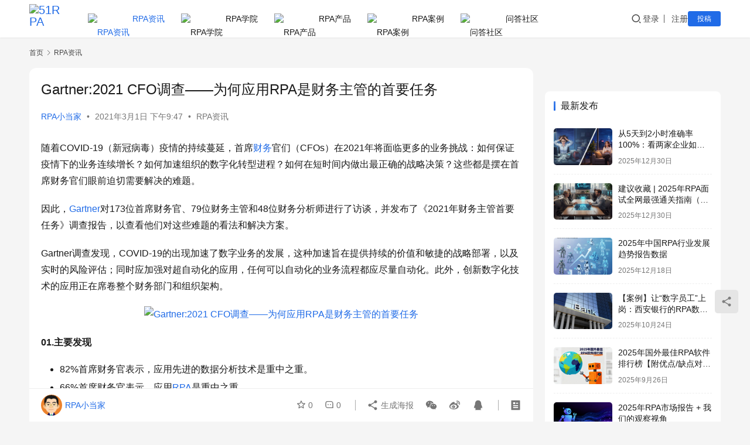

--- FILE ---
content_type: text/html; charset=UTF-8
request_url: https://www.51rpa.net/rpanews/9013.html
body_size: 18091
content:
<!DOCTYPE html>
<html lang="zh-Hans">
<head>
    <meta charset="UTF-8">
    <meta http-equiv="X-UA-Compatible" content="IE=edge,chrome=1">
    <meta name="renderer" content="webkit">
    <meta name="viewport" content="width=device-width,initial-scale=1,maximum-scale=5">
    <title>Gartner:2021 CFO调查——为何应用RPA是财务主管的首要任务_51RPA</title>
    <meta name="keywords" content="Gartner,RPA,财务">
<meta name="description" content="随着COVID-19（新冠病毒）疫情的持续蔓延，首席财务官们（CFOs）在2021年将面临更多的业务挑战：如何保证疫情下的业务连续增长？如何加速组织的数字化转型进程？如何在短时间内做出最正确的战略决策？这些都是摆在首席财务官们眼前迫切需要解决的难题。 因此，Gartner对173位首席财务官、79位财务主管和48位财务">
<meta property="og:type" content="article">
<meta property="og:url" content="https://www.51rpa.net/rpanews/9013.html">
<meta property="og:site_name" content="51RPA">
<meta property="og:title" content="Gartner:2021 CFO调查——为何应用RPA是财务主管的首要任务">
<meta property="og:image" content="https://www.51rpa.net/wp-content/uploads/2021/03/RPA20210301001.jpg">
<meta property="og:description" content="随着COVID-19（新冠病毒）疫情的持续蔓延，首席财务官们（CFOs）在2021年将面临更多的业务挑战：如何保证疫情下的业务连续增长？如何加速组织的数字化转型进程？如何在短时间内做出最正确的战略决策？这些都是摆在首席财务官们眼前迫切需要解决的难题。 因此，Gartner对173位首席财务官、79位财务主管和48位财务">
<link rel="canonical" href="https://www.51rpa.net/rpanews/9013.html">
<meta name="applicable-device" content="pc,mobile">
<meta http-equiv="Cache-Control" content="no-transform">
<link rel="shortcut icon" href="https://pic.51rpa.net/wp-content/uploads/2019/06/favicon.ico">
<style id='wp-img-auto-sizes-contain-inline-css' type='text/css'>
img:is([sizes=auto i],[sizes^="auto," i]){contain-intrinsic-size:3000px 1500px}
/*# sourceURL=wp-img-auto-sizes-contain-inline-css */
</style>
<link rel='stylesheet' id='stylesheet-css' href='https://www.51rpa.net/wp-content/themes/justnews/css/style.css?ver=6.21.1' type='text/css' media='all' />
<link rel='stylesheet' id='font-awesome-css' href='https://www.51rpa.net/wp-content/themes/justnews/themer/assets/css/font-awesome.css?ver=6.21.1' type='text/css' media='all' />
<style id='wp-block-library-inline-css' type='text/css'>
:root{--wp-block-synced-color:#7a00df;--wp-block-synced-color--rgb:122,0,223;--wp-bound-block-color:var(--wp-block-synced-color);--wp-editor-canvas-background:#ddd;--wp-admin-theme-color:#007cba;--wp-admin-theme-color--rgb:0,124,186;--wp-admin-theme-color-darker-10:#006ba1;--wp-admin-theme-color-darker-10--rgb:0,107,160.5;--wp-admin-theme-color-darker-20:#005a87;--wp-admin-theme-color-darker-20--rgb:0,90,135;--wp-admin-border-width-focus:2px}@media (min-resolution:192dpi){:root{--wp-admin-border-width-focus:1.5px}}.wp-element-button{cursor:pointer}:root .has-very-light-gray-background-color{background-color:#eee}:root .has-very-dark-gray-background-color{background-color:#313131}:root .has-very-light-gray-color{color:#eee}:root .has-very-dark-gray-color{color:#313131}:root .has-vivid-green-cyan-to-vivid-cyan-blue-gradient-background{background:linear-gradient(135deg,#00d084,#0693e3)}:root .has-purple-crush-gradient-background{background:linear-gradient(135deg,#34e2e4,#4721fb 50%,#ab1dfe)}:root .has-hazy-dawn-gradient-background{background:linear-gradient(135deg,#faaca8,#dad0ec)}:root .has-subdued-olive-gradient-background{background:linear-gradient(135deg,#fafae1,#67a671)}:root .has-atomic-cream-gradient-background{background:linear-gradient(135deg,#fdd79a,#004a59)}:root .has-nightshade-gradient-background{background:linear-gradient(135deg,#330968,#31cdcf)}:root .has-midnight-gradient-background{background:linear-gradient(135deg,#020381,#2874fc)}:root{--wp--preset--font-size--normal:16px;--wp--preset--font-size--huge:42px}.has-regular-font-size{font-size:1em}.has-larger-font-size{font-size:2.625em}.has-normal-font-size{font-size:var(--wp--preset--font-size--normal)}.has-huge-font-size{font-size:var(--wp--preset--font-size--huge)}.has-text-align-center{text-align:center}.has-text-align-left{text-align:left}.has-text-align-right{text-align:right}.has-fit-text{white-space:nowrap!important}#end-resizable-editor-section{display:none}.aligncenter{clear:both}.items-justified-left{justify-content:flex-start}.items-justified-center{justify-content:center}.items-justified-right{justify-content:flex-end}.items-justified-space-between{justify-content:space-between}.screen-reader-text{border:0;clip-path:inset(50%);height:1px;margin:-1px;overflow:hidden;padding:0;position:absolute;width:1px;word-wrap:normal!important}.screen-reader-text:focus{background-color:#ddd;clip-path:none;color:#444;display:block;font-size:1em;height:auto;left:5px;line-height:normal;padding:15px 23px 14px;text-decoration:none;top:5px;width:auto;z-index:100000}html :where(.has-border-color){border-style:solid}html :where([style*=border-top-color]){border-top-style:solid}html :where([style*=border-right-color]){border-right-style:solid}html :where([style*=border-bottom-color]){border-bottom-style:solid}html :where([style*=border-left-color]){border-left-style:solid}html :where([style*=border-width]){border-style:solid}html :where([style*=border-top-width]){border-top-style:solid}html :where([style*=border-right-width]){border-right-style:solid}html :where([style*=border-bottom-width]){border-bottom-style:solid}html :where([style*=border-left-width]){border-left-style:solid}html :where(img[class*=wp-image-]){height:auto;max-width:100%}:where(figure){margin:0 0 1em}html :where(.is-position-sticky){--wp-admin--admin-bar--position-offset:var(--wp-admin--admin-bar--height,0px)}@media screen and (max-width:600px){html :where(.is-position-sticky){--wp-admin--admin-bar--position-offset:0px}}

/*# sourceURL=wp-block-library-inline-css */
</style><style id='wp-block-image-inline-css' type='text/css'>
.wp-block-image>a,.wp-block-image>figure>a{display:inline-block}.wp-block-image img{box-sizing:border-box;height:auto;max-width:100%;vertical-align:bottom}@media not (prefers-reduced-motion){.wp-block-image img.hide{visibility:hidden}.wp-block-image img.show{animation:show-content-image .4s}}.wp-block-image[style*=border-radius] img,.wp-block-image[style*=border-radius]>a{border-radius:inherit}.wp-block-image.has-custom-border img{box-sizing:border-box}.wp-block-image.aligncenter{text-align:center}.wp-block-image.alignfull>a,.wp-block-image.alignwide>a{width:100%}.wp-block-image.alignfull img,.wp-block-image.alignwide img{height:auto;width:100%}.wp-block-image .aligncenter,.wp-block-image .alignleft,.wp-block-image .alignright,.wp-block-image.aligncenter,.wp-block-image.alignleft,.wp-block-image.alignright{display:table}.wp-block-image .aligncenter>figcaption,.wp-block-image .alignleft>figcaption,.wp-block-image .alignright>figcaption,.wp-block-image.aligncenter>figcaption,.wp-block-image.alignleft>figcaption,.wp-block-image.alignright>figcaption{caption-side:bottom;display:table-caption}.wp-block-image .alignleft{float:left;margin:.5em 1em .5em 0}.wp-block-image .alignright{float:right;margin:.5em 0 .5em 1em}.wp-block-image .aligncenter{margin-left:auto;margin-right:auto}.wp-block-image :where(figcaption){margin-bottom:1em;margin-top:.5em}.wp-block-image.is-style-circle-mask img{border-radius:9999px}@supports ((-webkit-mask-image:none) or (mask-image:none)) or (-webkit-mask-image:none){.wp-block-image.is-style-circle-mask img{border-radius:0;-webkit-mask-image:url('data:image/svg+xml;utf8,<svg viewBox="0 0 100 100" xmlns="http://www.w3.org/2000/svg"><circle cx="50" cy="50" r="50"/></svg>');mask-image:url('data:image/svg+xml;utf8,<svg viewBox="0 0 100 100" xmlns="http://www.w3.org/2000/svg"><circle cx="50" cy="50" r="50"/></svg>');mask-mode:alpha;-webkit-mask-position:center;mask-position:center;-webkit-mask-repeat:no-repeat;mask-repeat:no-repeat;-webkit-mask-size:contain;mask-size:contain}}:root :where(.wp-block-image.is-style-rounded img,.wp-block-image .is-style-rounded img){border-radius:9999px}.wp-block-image figure{margin:0}.wp-lightbox-container{display:flex;flex-direction:column;position:relative}.wp-lightbox-container img{cursor:zoom-in}.wp-lightbox-container img:hover+button{opacity:1}.wp-lightbox-container button{align-items:center;backdrop-filter:blur(16px) saturate(180%);background-color:#5a5a5a40;border:none;border-radius:4px;cursor:zoom-in;display:flex;height:20px;justify-content:center;opacity:0;padding:0;position:absolute;right:16px;text-align:center;top:16px;width:20px;z-index:100}@media not (prefers-reduced-motion){.wp-lightbox-container button{transition:opacity .2s ease}}.wp-lightbox-container button:focus-visible{outline:3px auto #5a5a5a40;outline:3px auto -webkit-focus-ring-color;outline-offset:3px}.wp-lightbox-container button:hover{cursor:pointer;opacity:1}.wp-lightbox-container button:focus{opacity:1}.wp-lightbox-container button:focus,.wp-lightbox-container button:hover,.wp-lightbox-container button:not(:hover):not(:active):not(.has-background){background-color:#5a5a5a40;border:none}.wp-lightbox-overlay{box-sizing:border-box;cursor:zoom-out;height:100vh;left:0;overflow:hidden;position:fixed;top:0;visibility:hidden;width:100%;z-index:100000}.wp-lightbox-overlay .close-button{align-items:center;cursor:pointer;display:flex;justify-content:center;min-height:40px;min-width:40px;padding:0;position:absolute;right:calc(env(safe-area-inset-right) + 16px);top:calc(env(safe-area-inset-top) + 16px);z-index:5000000}.wp-lightbox-overlay .close-button:focus,.wp-lightbox-overlay .close-button:hover,.wp-lightbox-overlay .close-button:not(:hover):not(:active):not(.has-background){background:none;border:none}.wp-lightbox-overlay .lightbox-image-container{height:var(--wp--lightbox-container-height);left:50%;overflow:hidden;position:absolute;top:50%;transform:translate(-50%,-50%);transform-origin:top left;width:var(--wp--lightbox-container-width);z-index:9999999999}.wp-lightbox-overlay .wp-block-image{align-items:center;box-sizing:border-box;display:flex;height:100%;justify-content:center;margin:0;position:relative;transform-origin:0 0;width:100%;z-index:3000000}.wp-lightbox-overlay .wp-block-image img{height:var(--wp--lightbox-image-height);min-height:var(--wp--lightbox-image-height);min-width:var(--wp--lightbox-image-width);width:var(--wp--lightbox-image-width)}.wp-lightbox-overlay .wp-block-image figcaption{display:none}.wp-lightbox-overlay button{background:none;border:none}.wp-lightbox-overlay .scrim{background-color:#fff;height:100%;opacity:.9;position:absolute;width:100%;z-index:2000000}.wp-lightbox-overlay.active{visibility:visible}@media not (prefers-reduced-motion){.wp-lightbox-overlay.active{animation:turn-on-visibility .25s both}.wp-lightbox-overlay.active img{animation:turn-on-visibility .35s both}.wp-lightbox-overlay.show-closing-animation:not(.active){animation:turn-off-visibility .35s both}.wp-lightbox-overlay.show-closing-animation:not(.active) img{animation:turn-off-visibility .25s both}.wp-lightbox-overlay.zoom.active{animation:none;opacity:1;visibility:visible}.wp-lightbox-overlay.zoom.active .lightbox-image-container{animation:lightbox-zoom-in .4s}.wp-lightbox-overlay.zoom.active .lightbox-image-container img{animation:none}.wp-lightbox-overlay.zoom.active .scrim{animation:turn-on-visibility .4s forwards}.wp-lightbox-overlay.zoom.show-closing-animation:not(.active){animation:none}.wp-lightbox-overlay.zoom.show-closing-animation:not(.active) .lightbox-image-container{animation:lightbox-zoom-out .4s}.wp-lightbox-overlay.zoom.show-closing-animation:not(.active) .lightbox-image-container img{animation:none}.wp-lightbox-overlay.zoom.show-closing-animation:not(.active) .scrim{animation:turn-off-visibility .4s forwards}}@keyframes show-content-image{0%{visibility:hidden}99%{visibility:hidden}to{visibility:visible}}@keyframes turn-on-visibility{0%{opacity:0}to{opacity:1}}@keyframes turn-off-visibility{0%{opacity:1;visibility:visible}99%{opacity:0;visibility:visible}to{opacity:0;visibility:hidden}}@keyframes lightbox-zoom-in{0%{transform:translate(calc((-100vw + var(--wp--lightbox-scrollbar-width))/2 + var(--wp--lightbox-initial-left-position)),calc(-50vh + var(--wp--lightbox-initial-top-position))) scale(var(--wp--lightbox-scale))}to{transform:translate(-50%,-50%) scale(1)}}@keyframes lightbox-zoom-out{0%{transform:translate(-50%,-50%) scale(1);visibility:visible}99%{visibility:visible}to{transform:translate(calc((-100vw + var(--wp--lightbox-scrollbar-width))/2 + var(--wp--lightbox-initial-left-position)),calc(-50vh + var(--wp--lightbox-initial-top-position))) scale(var(--wp--lightbox-scale));visibility:hidden}}
/*# sourceURL=https://www.51rpa.net/wp-includes/blocks/image/style.min.css */
</style>
<style id='wp-block-list-inline-css' type='text/css'>
ol,ul{box-sizing:border-box}:root :where(.wp-block-list.has-background){padding:1.25em 2.375em}
/*# sourceURL=https://www.51rpa.net/wp-includes/blocks/list/style.min.css */
</style>
<style id='wp-block-paragraph-inline-css' type='text/css'>
.is-small-text{font-size:.875em}.is-regular-text{font-size:1em}.is-large-text{font-size:2.25em}.is-larger-text{font-size:3em}.has-drop-cap:not(:focus):first-letter{float:left;font-size:8.4em;font-style:normal;font-weight:100;line-height:.68;margin:.05em .1em 0 0;text-transform:uppercase}body.rtl .has-drop-cap:not(:focus):first-letter{float:none;margin-left:.1em}p.has-drop-cap.has-background{overflow:hidden}:root :where(p.has-background){padding:1.25em 2.375em}:where(p.has-text-color:not(.has-link-color)) a{color:inherit}p.has-text-align-left[style*="writing-mode:vertical-lr"],p.has-text-align-right[style*="writing-mode:vertical-rl"]{rotate:180deg}
/*# sourceURL=https://www.51rpa.net/wp-includes/blocks/paragraph/style.min.css */
</style>
<style id='global-styles-inline-css' type='text/css'>
:root{--wp--preset--aspect-ratio--square: 1;--wp--preset--aspect-ratio--4-3: 4/3;--wp--preset--aspect-ratio--3-4: 3/4;--wp--preset--aspect-ratio--3-2: 3/2;--wp--preset--aspect-ratio--2-3: 2/3;--wp--preset--aspect-ratio--16-9: 16/9;--wp--preset--aspect-ratio--9-16: 9/16;--wp--preset--color--black: #000000;--wp--preset--color--cyan-bluish-gray: #abb8c3;--wp--preset--color--white: #ffffff;--wp--preset--color--pale-pink: #f78da7;--wp--preset--color--vivid-red: #cf2e2e;--wp--preset--color--luminous-vivid-orange: #ff6900;--wp--preset--color--luminous-vivid-amber: #fcb900;--wp--preset--color--light-green-cyan: #7bdcb5;--wp--preset--color--vivid-green-cyan: #00d084;--wp--preset--color--pale-cyan-blue: #8ed1fc;--wp--preset--color--vivid-cyan-blue: #0693e3;--wp--preset--color--vivid-purple: #9b51e0;--wp--preset--gradient--vivid-cyan-blue-to-vivid-purple: linear-gradient(135deg,rgb(6,147,227) 0%,rgb(155,81,224) 100%);--wp--preset--gradient--light-green-cyan-to-vivid-green-cyan: linear-gradient(135deg,rgb(122,220,180) 0%,rgb(0,208,130) 100%);--wp--preset--gradient--luminous-vivid-amber-to-luminous-vivid-orange: linear-gradient(135deg,rgb(252,185,0) 0%,rgb(255,105,0) 100%);--wp--preset--gradient--luminous-vivid-orange-to-vivid-red: linear-gradient(135deg,rgb(255,105,0) 0%,rgb(207,46,46) 100%);--wp--preset--gradient--very-light-gray-to-cyan-bluish-gray: linear-gradient(135deg,rgb(238,238,238) 0%,rgb(169,184,195) 100%);--wp--preset--gradient--cool-to-warm-spectrum: linear-gradient(135deg,rgb(74,234,220) 0%,rgb(151,120,209) 20%,rgb(207,42,186) 40%,rgb(238,44,130) 60%,rgb(251,105,98) 80%,rgb(254,248,76) 100%);--wp--preset--gradient--blush-light-purple: linear-gradient(135deg,rgb(255,206,236) 0%,rgb(152,150,240) 100%);--wp--preset--gradient--blush-bordeaux: linear-gradient(135deg,rgb(254,205,165) 0%,rgb(254,45,45) 50%,rgb(107,0,62) 100%);--wp--preset--gradient--luminous-dusk: linear-gradient(135deg,rgb(255,203,112) 0%,rgb(199,81,192) 50%,rgb(65,88,208) 100%);--wp--preset--gradient--pale-ocean: linear-gradient(135deg,rgb(255,245,203) 0%,rgb(182,227,212) 50%,rgb(51,167,181) 100%);--wp--preset--gradient--electric-grass: linear-gradient(135deg,rgb(202,248,128) 0%,rgb(113,206,126) 100%);--wp--preset--gradient--midnight: linear-gradient(135deg,rgb(2,3,129) 0%,rgb(40,116,252) 100%);--wp--preset--font-size--small: 13px;--wp--preset--font-size--medium: 20px;--wp--preset--font-size--large: 36px;--wp--preset--font-size--x-large: 42px;--wp--preset--spacing--20: 0.44rem;--wp--preset--spacing--30: 0.67rem;--wp--preset--spacing--40: 1rem;--wp--preset--spacing--50: 1.5rem;--wp--preset--spacing--60: 2.25rem;--wp--preset--spacing--70: 3.38rem;--wp--preset--spacing--80: 5.06rem;--wp--preset--shadow--natural: 6px 6px 9px rgba(0, 0, 0, 0.2);--wp--preset--shadow--deep: 12px 12px 50px rgba(0, 0, 0, 0.4);--wp--preset--shadow--sharp: 6px 6px 0px rgba(0, 0, 0, 0.2);--wp--preset--shadow--outlined: 6px 6px 0px -3px rgb(255, 255, 255), 6px 6px rgb(0, 0, 0);--wp--preset--shadow--crisp: 6px 6px 0px rgb(0, 0, 0);}:where(.is-layout-flex){gap: 0.5em;}:where(.is-layout-grid){gap: 0.5em;}body .is-layout-flex{display: flex;}.is-layout-flex{flex-wrap: wrap;align-items: center;}.is-layout-flex > :is(*, div){margin: 0;}body .is-layout-grid{display: grid;}.is-layout-grid > :is(*, div){margin: 0;}:where(.wp-block-columns.is-layout-flex){gap: 2em;}:where(.wp-block-columns.is-layout-grid){gap: 2em;}:where(.wp-block-post-template.is-layout-flex){gap: 1.25em;}:where(.wp-block-post-template.is-layout-grid){gap: 1.25em;}.has-black-color{color: var(--wp--preset--color--black) !important;}.has-cyan-bluish-gray-color{color: var(--wp--preset--color--cyan-bluish-gray) !important;}.has-white-color{color: var(--wp--preset--color--white) !important;}.has-pale-pink-color{color: var(--wp--preset--color--pale-pink) !important;}.has-vivid-red-color{color: var(--wp--preset--color--vivid-red) !important;}.has-luminous-vivid-orange-color{color: var(--wp--preset--color--luminous-vivid-orange) !important;}.has-luminous-vivid-amber-color{color: var(--wp--preset--color--luminous-vivid-amber) !important;}.has-light-green-cyan-color{color: var(--wp--preset--color--light-green-cyan) !important;}.has-vivid-green-cyan-color{color: var(--wp--preset--color--vivid-green-cyan) !important;}.has-pale-cyan-blue-color{color: var(--wp--preset--color--pale-cyan-blue) !important;}.has-vivid-cyan-blue-color{color: var(--wp--preset--color--vivid-cyan-blue) !important;}.has-vivid-purple-color{color: var(--wp--preset--color--vivid-purple) !important;}.has-black-background-color{background-color: var(--wp--preset--color--black) !important;}.has-cyan-bluish-gray-background-color{background-color: var(--wp--preset--color--cyan-bluish-gray) !important;}.has-white-background-color{background-color: var(--wp--preset--color--white) !important;}.has-pale-pink-background-color{background-color: var(--wp--preset--color--pale-pink) !important;}.has-vivid-red-background-color{background-color: var(--wp--preset--color--vivid-red) !important;}.has-luminous-vivid-orange-background-color{background-color: var(--wp--preset--color--luminous-vivid-orange) !important;}.has-luminous-vivid-amber-background-color{background-color: var(--wp--preset--color--luminous-vivid-amber) !important;}.has-light-green-cyan-background-color{background-color: var(--wp--preset--color--light-green-cyan) !important;}.has-vivid-green-cyan-background-color{background-color: var(--wp--preset--color--vivid-green-cyan) !important;}.has-pale-cyan-blue-background-color{background-color: var(--wp--preset--color--pale-cyan-blue) !important;}.has-vivid-cyan-blue-background-color{background-color: var(--wp--preset--color--vivid-cyan-blue) !important;}.has-vivid-purple-background-color{background-color: var(--wp--preset--color--vivid-purple) !important;}.has-black-border-color{border-color: var(--wp--preset--color--black) !important;}.has-cyan-bluish-gray-border-color{border-color: var(--wp--preset--color--cyan-bluish-gray) !important;}.has-white-border-color{border-color: var(--wp--preset--color--white) !important;}.has-pale-pink-border-color{border-color: var(--wp--preset--color--pale-pink) !important;}.has-vivid-red-border-color{border-color: var(--wp--preset--color--vivid-red) !important;}.has-luminous-vivid-orange-border-color{border-color: var(--wp--preset--color--luminous-vivid-orange) !important;}.has-luminous-vivid-amber-border-color{border-color: var(--wp--preset--color--luminous-vivid-amber) !important;}.has-light-green-cyan-border-color{border-color: var(--wp--preset--color--light-green-cyan) !important;}.has-vivid-green-cyan-border-color{border-color: var(--wp--preset--color--vivid-green-cyan) !important;}.has-pale-cyan-blue-border-color{border-color: var(--wp--preset--color--pale-cyan-blue) !important;}.has-vivid-cyan-blue-border-color{border-color: var(--wp--preset--color--vivid-cyan-blue) !important;}.has-vivid-purple-border-color{border-color: var(--wp--preset--color--vivid-purple) !important;}.has-vivid-cyan-blue-to-vivid-purple-gradient-background{background: var(--wp--preset--gradient--vivid-cyan-blue-to-vivid-purple) !important;}.has-light-green-cyan-to-vivid-green-cyan-gradient-background{background: var(--wp--preset--gradient--light-green-cyan-to-vivid-green-cyan) !important;}.has-luminous-vivid-amber-to-luminous-vivid-orange-gradient-background{background: var(--wp--preset--gradient--luminous-vivid-amber-to-luminous-vivid-orange) !important;}.has-luminous-vivid-orange-to-vivid-red-gradient-background{background: var(--wp--preset--gradient--luminous-vivid-orange-to-vivid-red) !important;}.has-very-light-gray-to-cyan-bluish-gray-gradient-background{background: var(--wp--preset--gradient--very-light-gray-to-cyan-bluish-gray) !important;}.has-cool-to-warm-spectrum-gradient-background{background: var(--wp--preset--gradient--cool-to-warm-spectrum) !important;}.has-blush-light-purple-gradient-background{background: var(--wp--preset--gradient--blush-light-purple) !important;}.has-blush-bordeaux-gradient-background{background: var(--wp--preset--gradient--blush-bordeaux) !important;}.has-luminous-dusk-gradient-background{background: var(--wp--preset--gradient--luminous-dusk) !important;}.has-pale-ocean-gradient-background{background: var(--wp--preset--gradient--pale-ocean) !important;}.has-electric-grass-gradient-background{background: var(--wp--preset--gradient--electric-grass) !important;}.has-midnight-gradient-background{background: var(--wp--preset--gradient--midnight) !important;}.has-small-font-size{font-size: var(--wp--preset--font-size--small) !important;}.has-medium-font-size{font-size: var(--wp--preset--font-size--medium) !important;}.has-large-font-size{font-size: var(--wp--preset--font-size--large) !important;}.has-x-large-font-size{font-size: var(--wp--preset--font-size--x-large) !important;}
/*# sourceURL=global-styles-inline-css */
</style>

<style id='classic-theme-styles-inline-css' type='text/css'>
/*! This file is auto-generated */
.wp-block-button__link{color:#fff;background-color:#32373c;border-radius:9999px;box-shadow:none;text-decoration:none;padding:calc(.667em + 2px) calc(1.333em + 2px);font-size:1.125em}.wp-block-file__button{background:#32373c;color:#fff;text-decoration:none}
/*# sourceURL=/wp-includes/css/classic-themes.min.css */
</style>
<link rel='stylesheet' id='wwa-css' href='https://www.51rpa.net/wp-content/plugins/justweapp/css/style.css?ver=3.16.1' type='text/css' media='all' />
<link rel='stylesheet' id='wpcom-member-css' href='https://www.51rpa.net/wp-content/plugins/wpcom-member/css/style.css?ver=1.7.18' type='text/css' media='all' />
<link rel='stylesheet' id='QAPress-css' href='https://www.51rpa.net/wp-content/plugins/qapress/css/style.css?ver=4.11.0' type='text/css' media='all' />
<style id='QAPress-inline-css' type='text/css'>
:root{--qa-color: #42a7ff;--qa-hover: #0D62B3;}
/*# sourceURL=QAPress-inline-css */
</style>
<script type="text/javascript" src="https://www.51rpa.net/wp-includes/js/jquery/jquery.min.js?ver=3.7.1" id="jquery-core-js"></script>
<script type="text/javascript" src="https://www.51rpa.net/wp-includes/js/jquery/jquery-migrate.min.js?ver=3.4.1" id="jquery-migrate-js"></script>
<link rel="EditURI" type="application/rsd+xml" title="RSD" href="https://www.51rpa.net/xmlrpc.php?rsd" />
<style>:root{--logo-height: 50px; --logo-height-mobile: 40px; --menu-item-gap: 28px; --mobile-menu-color: rgba(255, 255, 255, .98); --mobile-menu-active-color: #fff; --mobile-menu-bg-color: var(--theme-color); --member-login-bg: url('https://open.saintic.com/api/bingPic/'); --header-bg-color: #fff; --header-bg-image: none; --theme-border-radius-s: 3px; --theme-border-radius-m: 5px; --theme-border-radius-l: 8px; --theme-border-radius-xl: 12px; --thumb-ratio-default: 480 / 300; --thumb-ratio-post: 480 / 300; --post-video-ratio: 860 / 482;}</style>
<link rel="icon" href="https://pic.51rpa.net/wp-content/uploads/2019/06/favicon.ico" sizes="32x32" />
<link rel="icon" href="https://pic.51rpa.net/wp-content/uploads/2019/06/favicon.ico" sizes="192x192" />
<link rel="apple-touch-icon" href="https://pic.51rpa.net/wp-content/uploads/2019/06/favicon.ico" />
<meta name="msapplication-TileImage" content="https://pic.51rpa.net/wp-content/uploads/2019/06/favicon.ico" />
    <!--[if lte IE 11]><script src="https://www.51rpa.net/wp-content/themes/justnews/js/update.js"></script><![endif]-->
</head>
<body class="wp-singular post-template-default single single-post postid-9013 single-format-standard wp-theme-justnews lang-cn el-boxed header-fixed">
<header class="header">
    <div class="container">
        <div class="navbar-header">
            <button type="button" class="navbar-toggle collapsed" data-toggle="collapse" data-target=".navbar-collapse" aria-label="menu">
                <span class="icon-bar icon-bar-1"></span>
                <span class="icon-bar icon-bar-2"></span>
                <span class="icon-bar icon-bar-3"></span>
            </button>
                        <div class="logo">
                <a href="https://www.51rpa.net/" rel="home">
                    <img src="https://pic.51rpa.net/wp-content/uploads/2019/07/2019071204413576.png" alt="51RPA">
                </a>
            </div>
        </div>
        <div class="collapse navbar-collapse mobile-style-0">
            <nav class="primary-menu"><ul id="menu-%e4%b8%bb%e8%8f%9c%e5%8d%95" class="nav navbar-nav wpcom-adv-menu"><li class="menu-item current-post-ancestor current-post-parent active menu-item-has-image"><a href="https://www.51rpa.net/rpanews"><img class="j-lazy menu-item-image" src="https://www.51rpa.net/wp-content/themes/justnews/themer/assets/images/lazy.png" data-original="https://pic.51rpa.net/wp-content/uploads/2019/07/2019071415455551.png" alt="RPA资讯">RPA资讯</a></li>
<li class="menu-item menu-item-has-image"><a href="https://www.51rpa.net/rpaedu"><img class="j-lazy menu-item-image" src="https://www.51rpa.net/wp-content/themes/justnews/themer/assets/images/lazy.png" data-original="https://pic.51rpa.net/wp-content/uploads/2019/07/2019071415482398.png" alt="RPA学院">RPA学院</a></li>
<li class="menu-item menu-item-has-image"><a href="https://www.51rpa.net/rpaproduct"><img class="j-lazy menu-item-image" src="https://www.51rpa.net/wp-content/themes/justnews/themer/assets/images/lazy.png" data-original="https://pic.51rpa.net/wp-content/uploads/2019/07/2019071415430930.png" alt="RPA产品">RPA产品</a></li>
<li class="menu-item menu-item-has-image"><a href="https://www.51rpa.net/rpacase"><img class="j-lazy menu-item-image" src="https://www.51rpa.net/wp-content/themes/justnews/themer/assets/images/lazy.png" data-original="https://pic.51rpa.net/wp-content/uploads/2019/07/2019071415435938.png" alt="RPA案例">RPA案例</a></li>
<li class="menu-item menu-item-has-image"><a href="https://www.51rpa.net/question"><img class="j-lazy menu-item-image" src="https://www.51rpa.net/wp-content/themes/justnews/themer/assets/images/lazy.png" data-original="https://pic.51rpa.net/wp-content/uploads/2019/08/2019080205284859.png" alt="问答社区">问答社区</a></li>
</ul></nav>            <div class="navbar-action">
                <div class="navbar-search-icon j-navbar-search"><i class="wpcom-icon wi"><svg aria-hidden="true"><use xlink:href="#wi-search"></use></svg></i></div><form class="navbar-search" action="https://www.51rpa.net/" method="get" role="search"><div class="navbar-search-inner"><i class="wpcom-icon wi navbar-search-close"><svg aria-hidden="true"><use xlink:href="#wi-close"></use></svg></i><input type="text" name="s" class="navbar-search-input" autocomplete="off" maxlength="100" placeholder="输入关键词搜索..." value=""><button class="navbar-search-btn" type="submit" aria-label="搜索"><i class="wpcom-icon wi"><svg aria-hidden="true"><use xlink:href="#wi-search"></use></svg></i></button></div></form>                    <div id="j-user-wrap">
                        <a class="login" href="https://www.51rpa.net/login">登录</a>
                        <a class="login register" href="https://www.51rpa.net/register">注册</a>
                    </div>
                                            <a class="wpcom-btn btn-primary btn-xs publish" href="https://www.51rpa.net/tougao">
                            投稿                        </a>
                                </div>
        </div>
    </div><!-- /.container -->
</header>

<div id="wrap">    <div class="wrap container">
        <ol class="breadcrumb" vocab="https://schema.org/" typeof="BreadcrumbList"><li class="home" property="itemListElement" typeof="ListItem"><a href="https://www.51rpa.net" property="item" typeof="WebPage"><span property="name" class="hide">51RPA</span>首页</a><meta property="position" content="1"></li><li property="itemListElement" typeof="ListItem"><i class="wpcom-icon wi"><svg aria-hidden="true"><use xlink:href="#wi-arrow-right-3"></use></svg></i><a href="https://www.51rpa.net/rpanews" property="item" typeof="WebPage"><span property="name">RPA资讯</span></a><meta property="position" content="2"></li></ol>        <main class="main">
                            <article id="post-9013" class="post-9013 post type-post status-publish format-standard has-post-thumbnail hentry category-rpanews tag-gartner tag-rpa tag-227 entry">
                    <div class="entry-main">
                                                                        <div class="entry-head">
                            <h1 class="entry-title">Gartner:2021 CFO调查——为何应用RPA是财务主管的首要任务</h1>
                            <div class="entry-info">
                                                                    <span class="vcard">
                                        <a class="nickname url fn j-user-card" data-user="1" href="https://www.51rpa.net/center/admin">RPA小当家</a>
                                    </span>
                                    <span class="dot">•</span>
                                                                <time class="entry-date published" datetime="2021-03-01T21:47:42+08:00" pubdate>
                                    2021年3月1日 下午9:47                                </time>
                                <span class="dot">•</span>
                                <a href="https://www.51rpa.net/rpanews" rel="category tag">RPA资讯</a>                                                            </div>
                        </div>
                        
                                                <div class="entry-content">
                            
<p>随着COVID-19（新冠病毒）疫情的持续蔓延，首席<span class="wpcom_tag_link"><a href="https://www.51rpa.net/tag/%e8%b4%a2%e5%8a%a1" title="财务" target="_blank">财务</a></span>官们（CFOs）在2021年将面临更多的业务挑战：如何保证疫情下的业务连续增长？如何加速组织的数字化转型进程？如何在短时间内做出最正确的战略决策？这些都是摆在首席财务官们眼前迫切需要解决的难题。</p>



<p>因此，<span class="wpcom_tag_link"><a href="https://www.51rpa.net/tag/gartner" title="Gartner" target="_blank">Gartner</a></span>对173位首席财务官、79位财务主管和48位财务分析师进行了访谈，并发布了《2021年财务主管首要任务》调查报告，以查看他们对这些难题的看法和解决方案。</p>



<p>Gartner调查发现，COVID-19的出现加速了数字业务的发展，这种加速旨在提供持续的价值和敏捷的战略部署，以及实时的风险评估；同时应加强对超自动化的应用，任何可以自动化的业务流程都应尽量自动化。此外，创新数字化技术的应用正在席卷整个财务部门和组织架构。</p>



<div class="wp-block-image"><figure class="aligncenter size-large"><noscript><img fetchpriority="high" decoding="async" width="554" height="274" src="https://pic.51rpa.net/wp-content/uploads/2021/03/RPA20210301001.jpg" alt="Gartner:2021 CFO调查——为何应用RPA是财务主管的首要任务" class="wp-image-9015"/></noscript><img fetchpriority="high" decoding="async" width="554" height="274" src="https://www.51rpa.net/wp-content/themes/justnews/themer/assets/images/lazy.png" data-original="https://pic.51rpa.net/wp-content/uploads/2021/03/RPA20210301001.jpg" alt="Gartner:2021 CFO调查——为何应用RPA是财务主管的首要任务" class="wp-image-9015 j-lazy"/></figure></div>



<p><strong>01.主要发现</strong></p>



<ul class="wp-block-list"><li>82%首席财务官表示，应用先进的数据分析技术是重中之重。</li><li>66%首席财务官表示，应用<span class="wpcom_tag_link"><a href="https://www.51rpa.net/tag/rpa" title="RPA" target="_blank">RPA</a></span>是重中之重。</li><li>组织想从<span class="wpcom_keyword_link"><a href="https://www.51rpa.net" title="RPA">RPA</a></span>身上获取更大的收益，需要与聊天机器人、人工智能、机器学习等技术相结合使用。</li><li>82%的首席财务官和54%财务主管表示，加速金融数字技能非常重要。</li><li>首席财务官和财务主管的观点基本一直，2021年，应优先应用RPA以及其他能使财务业务实现自动化的技术。</li></ul>



<p><strong>02.首席财务官对技术的应用重点</strong></p>



<p>当首席财务官被问道，为了降低运营成本，将增加/减少哪些领域的资金投入时？</p>



<div class="wp-block-image"><figure class="aligncenter size-large"><noscript><img decoding="async" width="554" height="338" src="https://pic.51rpa.net/wp-content/uploads/2021/03/RPA20210301002.jpg" alt="Gartner:2021 CFO调查——为何应用RPA是财务主管的首要任务" class="wp-image-9016"/></noscript><img decoding="async" width="554" height="338" src="https://www.51rpa.net/wp-content/themes/justnews/themer/assets/images/lazy.png" data-original="https://pic.51rpa.net/wp-content/uploads/2021/03/RPA20210301002.jpg" alt="Gartner:2021 CFO调查——为何应用RPA是财务主管的首要任务" class="wp-image-9016 j-lazy"/></figure></div>



<p>多数人表示将增加对IT技术、并购、公司重组、产品研发和战略发展的投资比重；同时将减少对金融、营销、人力资源、销售和行政的投入。</p>



<p>多数首席财务官预计，2021年，将花费更多的时间用在数字化业务上，并且大多数都存在不小的挑战。当首席财务官被问道，数字化技术应用重点放在哪些方面？多数人表示将RPA、先进的数据分析、基于云端的ERP、人工智能等技术成为应用重点。</p>



<div class="wp-block-image"><figure class="aligncenter size-large"><noscript><img decoding="async" width="556" height="243" src="https://pic.51rpa.net/wp-content/uploads/2021/03/RPA20210301003.jpg" alt="Gartner:2021 CFO调查——为何应用RPA是财务主管的首要任务" class="wp-image-9018"/></noscript><img decoding="async" width="556" height="243" src="https://www.51rpa.net/wp-content/themes/justnews/themer/assets/images/lazy.png" data-original="https://pic.51rpa.net/wp-content/uploads/2021/03/RPA20210301003.jpg" alt="Gartner:2021 CFO调查——为何应用RPA是财务主管的首要任务" class="wp-image-9018 j-lazy"/></figure></div>



<p>首席财务官还希望提高财务职能的有效性，这些重点包括，财务的价值主张（收回适当的成本以支持增长）,改善财务组织结构，员工敬业度和保留率等。</p>



<div class="wp-block-image"><figure class="aligncenter size-large"><noscript><img decoding="async" width="554" height="260" src="https://pic.51rpa.net/wp-content/uploads/2021/03/RPA20210301004.jpg" alt="Gartner:2021 CFO调查——为何应用RPA是财务主管的首要任务" class="wp-image-9019"/></noscript><img decoding="async" width="554" height="260" src="https://www.51rpa.net/wp-content/themes/justnews/themer/assets/images/lazy.png" data-original="https://pic.51rpa.net/wp-content/uploads/2021/03/RPA20210301004.jpg" alt="Gartner:2021 CFO调查——为何应用RPA是财务主管的首要任务" class="wp-image-9019 j-lazy"/></figure></div>



<p>当首席财务官被问道，2021年将把时间和精力应用在哪些重要数字化技术？</p>



<ul class="wp-block-list"><li>82%表示，将把时间和精力应用在先进的数据分析技术和工具；</li><li>66%表示，将把时间和精力应用在RPA领域；</li><li>60%表示，将把时间和精力应用在加速数字技术；</li><li>56%表示，把时间和精力应用在企业范围内的数字投资审查和治理；</li><li>55%表示，把时间和精力应用在收回成本以支持增长；</li><li>54%表示，把时间和精力应用在员工敬业度和保留率；</li><li>51%表示，把时间和精力应用在新的工作环境中提高员工绩效。</li></ul>



<div class="wp-block-image"><figure class="aligncenter size-large"><noscript><img decoding="async" width="554" height="290" src="https://pic.51rpa.net/wp-content/uploads/2021/03/RPA20210301005.jpg" alt="Gartner:2021 CFO调查——为何应用RPA是财务主管的首要任务" class="wp-image-9020"/></noscript><img decoding="async" width="554" height="290" src="https://www.51rpa.net/wp-content/themes/justnews/themer/assets/images/lazy.png" data-original="https://pic.51rpa.net/wp-content/uploads/2021/03/RPA20210301005.jpg" alt="Gartner:2021 CFO调查——为何应用RPA是财务主管的首要任务" class="wp-image-9020 j-lazy"/></figure></div>



<p><strong>03.数据分析和RPA成为重中之重</strong></p>



<p>数据分析已成为大多数企业如何创造价值的关键驱动力。财务分析师和决策者沉迷于数据分析中，但随着数据的复杂性增加，他们难以从海量的数据中快速获得有效见解。</p>



<p>所以，先进的数据分析工具将帮助分析师，从低效的手动探索数据转变为自动生成智能数据，从而为其提供更好的意见。通过这些财务数据分析，领导者可以做出更好的运营决策。</p>



<p>82%的首席财务官们和85%的财务主管表示，应用先进数据分析技术将是重中之重；78%和72%受访者表示，应用比较困难。</p>



<div class="wp-block-image"><figure class="aligncenter size-large"><noscript><img decoding="async" width="554" height="298" src="https://pic.51rpa.net/wp-content/uploads/2021/03/RPA20210301006.jpg" alt="Gartner:2021 CFO调查——为何应用RPA是财务主管的首要任务" class="wp-image-9021"/></noscript><img decoding="async" width="554" height="298" src="https://www.51rpa.net/wp-content/themes/justnews/themer/assets/images/lazy.png" data-original="https://pic.51rpa.net/wp-content/uploads/2021/03/RPA20210301006.jpg" alt="Gartner:2021 CFO调查——为何应用RPA是财务主管的首要任务" class="wp-image-9021 j-lazy"/></figure></div>



<p>财务领域通过业务流程自动化，实现了超高的工作效率以及降低运营成本，所以，RPA在财务领域的应用无处不在呈现出指数级增长。RPA具有效率高、部署便捷和投资回报率高等优势。但想在更多业务领域应用RPA需要与其他技术相结合使用，例如，聊天机器人、人工智能、机器学习等，这些技术可以实现对非结构化数据的识别和转化，从而让RPA的价值发挥到最大。</p>



<p>66%首席财务官和56%财务主管表示，2021年应用RPA是重中之重；62%和61%受访者表示，这比较困难。</p>



<div class="wp-block-image"><figure class="aligncenter size-large"><noscript><img decoding="async" width="554" height="271" src="https://pic.51rpa.net/wp-content/uploads/2021/03/RPA20210301007.jpg" alt="Gartner:2021 CFO调查——为何应用RPA是财务主管的首要任务" class="wp-image-9022"/></noscript><img decoding="async" width="554" height="271" src="https://www.51rpa.net/wp-content/themes/justnews/themer/assets/images/lazy.png" data-original="https://pic.51rpa.net/wp-content/uploads/2021/03/RPA20210301007.jpg" alt="Gartner:2021 CFO调查——为何应用RPA是财务主管的首要任务" class="wp-image-9022 j-lazy"/></figure></div>



<p><strong>04.首席财务官和财务主管对创新技术的看法</strong></p>



<p>随着组织（以及财务部门）实现数字化转型进程的加速，应用数字化技术成为了关键。但要提高整体财务部门的数字化技能比较困难。传统的提升方法（例如，基于课堂的培训）很少能跟上数字技术的发展速度，并且员工无法立刻获得实践的机会。所以，82%的首席财务官和54%财务主管表示，加速金融数字技能非常重要；78%和56%表示，比较困难。</p>



<div class="wp-block-image"><figure class="aligncenter size-large"><noscript><img decoding="async" width="554" height="289" src="https://pic.51rpa.net/wp-content/uploads/2021/03/RPA20210301008.jpg" alt="Gartner:2021 CFO调查——为何应用RPA是财务主管的首要任务" class="wp-image-9023"/></noscript><img decoding="async" width="554" height="289" src="https://www.51rpa.net/wp-content/themes/justnews/themer/assets/images/lazy.png" data-original="https://pic.51rpa.net/wp-content/uploads/2021/03/RPA20210301008.jpg" alt="Gartner:2021 CFO调查——为何应用RPA是财务主管的首要任务" class="wp-image-9023 j-lazy"/></figure></div>



<p>2021年，在优先应用的数字技术方面，首席财务官们和财务主管的观点基本一直，这些技术包括：RPA以及其他能使财务业务实现自动化的技术，先进的大数据分析技术，基于云端的企业资源管理技术，自动化报告技术和金融人工智能技术等。</p>



<div class="wp-block-image"><figure class="aligncenter size-large"><noscript><img decoding="async" width="554" height="280" src="https://pic.51rpa.net/wp-content/uploads/2021/03/RPA20210301009.jpg" alt="Gartner:2021 CFO调查——为何应用RPA是财务主管的首要任务" class="wp-image-9024"/></noscript><img decoding="async" width="554" height="280" src="https://www.51rpa.net/wp-content/themes/justnews/themer/assets/images/lazy.png" data-original="https://pic.51rpa.net/wp-content/uploads/2021/03/RPA20210301009.jpg" alt="Gartner:2021 CFO调查——为何应用RPA是财务主管的首要任务" class="wp-image-9024 j-lazy"/></figure></div>
                                                        <div class="entry-copyright"><p>本文是51RPA中文社区原创文章。发布者：RPA小当家，转载请注明出处：<span>https://www.51rpa.net/rpanews/9013.html</span></p></div>                        </div>

                        <div class="entry-tag"><a href="https://www.51rpa.net/tag/gartner" rel="tag">Gartner</a><a href="https://www.51rpa.net/tag/rpa" rel="tag">RPA</a><a href="https://www.51rpa.net/tag/%e8%b4%a2%e5%8a%a1" rel="tag">财务</a></div>
                        <div class="entry-action">
                            <div class="btn-zan" data-id="9013"><i class="wpcom-icon wi"><svg aria-hidden="true"><use xlink:href="#wi-thumb-up-fill"></use></svg></i> 赞 <span class="entry-action-num">(1)</span></div>
                                                    </div>

                        <div class="entry-bar">
                            <div class="entry-bar-inner">
                                                                    <div class="entry-bar-author">
                                                                                <a data-user="1" target="_blank" href="https://www.51rpa.net/center/admin" class="avatar j-user-card">
                                            <img alt='RPA小当家的头像' src='//www.51rpa.net/wp-content/uploads/member/avatars/238a0b923820dcc5.1562429231.jpg' class='avatar avatar-60 photo' height='60' width='60' decoding='async'/><span class="author-name">RPA小当家</span>                                        </a>
                                    </div>
                                                                <div class="entry-bar-info">
                                    <div class="info-item meta">
                                                                                    <a class="meta-item j-heart" href="javascript:;" data-id="9013"><i class="wpcom-icon wi"><svg aria-hidden="true"><use xlink:href="#wi-star"></use></svg></i> <span class="data">0</span></a>                                        <a class="meta-item" href="#comments"><i class="wpcom-icon wi"><svg aria-hidden="true"><use xlink:href="#wi-comment"></use></svg></i> <span class="data">0</span></a>                                                                            </div>
                                    <div class="info-item share">
                                                                                    <a class="meta-item mobile j-mobile-share" href="javascript:;" data-id="9013" data-qrcode="https://www.51rpa.net/rpanews/9013.html">
                                                <i class="wpcom-icon wi"><svg aria-hidden="true"><use xlink:href="#wi-share"></use></svg></i> 生成海报                                            </a>
                                                                                    <a class="meta-item wechat" data-share="wechat" target="_blank" rel="nofollow noopener noreferrer" href="#">
                                                <i class="wpcom-icon wi"><svg aria-hidden="true"><use xlink:href="#wi-wechat"></use></svg></i>                                            </a>
                                                                                    <a class="meta-item weibo" data-share="weibo" target="_blank" rel="nofollow noopener noreferrer" href="#">
                                                <i class="wpcom-icon wi"><svg aria-hidden="true"><use xlink:href="#wi-weibo"></use></svg></i>                                            </a>
                                                                                    <a class="meta-item qq" data-share="qq" target="_blank" rel="nofollow noopener noreferrer" href="#">
                                                <i class="wpcom-icon wi"><svg aria-hidden="true"><use xlink:href="#wi-qq"></use></svg></i>                                            </a>
                                                                            </div>
                                    <div class="info-item act">
                                        <a href="javascript:;" id="j-reading"><i class="wpcom-icon wi"><svg aria-hidden="true"><use xlink:href="#wi-article"></use></svg></i></a>
                                    </div>
                                </div>
                            </div>
                        </div>
                    </div>
                                            <div class="entry-page">
                    <div class="entry-page-prev j-lazy" style="background-image: url('https://www.51rpa.net/wp-content/themes/justnews/themer/assets/images/lazy.png');" data-original="https://www.51rpa.net/wp-content/uploads/2021/02/RPA202002026001-480x300.jpg">
                <a href="https://www.51rpa.net/rpaedu/9007.html" title="DaaS+RPA应用典范 | &#8220;数连通&#8221;自动配发车辆道路运输证，助力政务服务智能化转型" rel="prev">
                    <span>DaaS+RPA应用典范 | &#8220;数连通&#8221;自动配发车辆道路运输证，助力政务服务智能化转型</span>
                </a>
                <div class="entry-page-info">
                    <span class="pull-left"><i class="wpcom-icon wi"><svg aria-hidden="true"><use xlink:href="#wi-arrow-left-double"></use></svg></i> 上一篇</span>
                    <span class="pull-right">2021年2月26日 下午2:39</span>
                </div>
            </div>
                            <div class="entry-page-next j-lazy" style="background-image: url('https://www.51rpa.net/wp-content/themes/justnews/themer/assets/images/lazy.png');" data-original="https://www.51rpa.net/wp-content/uploads/2021/03/1000-480x300.jpg">
                <a href="https://www.51rpa.net/rpanews/9026.html" title="云计算、大数据已经过时？不，正是因为它们RPA才能大流行" rel="next">
                    <span>云计算、大数据已经过时？不，正是因为它们RPA才能大流行</span>
                </a>
                <div class="entry-page-info">
                    <span class="pull-right">下一篇 <i class="wpcom-icon wi"><svg aria-hidden="true"><use xlink:href="#wi-arrow-right-double"></use></svg></i></span>
                    <span class="pull-left">2021年3月2日 下午8:52</span>
                </div>
            </div>
            </div>
                                                                <div class="entry-related-posts">
                            <h3 class="entry-related-title">相关推荐</h3><ul class="entry-related cols-3 post-loop post-loop-image"><li class="item">
    <div class="item-inner">
        <div class="item-img">
            <a class="item-thumb" href="https://www.51rpa.net/rpanews/7895.html" title="Automation Anywhere成为收购潜在目标Salesforce学习微软强化RPA投入" target="_blank" rel="bookmark">
                <img width="480" height="300" src="https://www.51rpa.net/wp-content/themes/justnews/themer/assets/images/lazy.png" class="attachment-post-thumbnail size-post-thumbnail wp-post-image j-lazy" alt="Automation Anywhere成为收购潜在目标Salesforce学习微软强化RPA投入" decoding="async" data-original="https://www.51rpa.net/wp-content/uploads/2020/08/RPA202005018001-480x300.jpg" />            </a>
                            <a class="item-category" href="https://www.51rpa.net/rpanews" target="_blank">RPA资讯</a>        </div>
        <h3 class="item-title">
            <a href="https://www.51rpa.net/rpanews/7895.html" target="_blank" rel="bookmark">
                 Automation Anywhere成为收购潜在目标Salesforce学习微软强化RPA投入            </a>
        </h3>

                    <div class="item-meta-author">
                                <a data-user="1" target="_blank" href="https://www.51rpa.net/center/admin" class="avatar j-user-card">
                    <img alt='RPA小当家的头像' src='//www.51rpa.net/wp-content/uploads/member/avatars/238a0b923820dcc5.1562429231.jpg' class='avatar avatar-60 photo' height='60' width='60' decoding='async'/>                    <span>RPA小当家</span>
                </a>
                <div class="item-meta-right">2020年8月15日</div>
            </div>
            </div>
</li><li class="item">
    <div class="item-inner">
        <div class="item-img">
            <a class="item-thumb" href="https://www.51rpa.net/rpacase/7422.html" title="什么样的人适合做RPA" target="_blank" rel="bookmark">
                <img width="480" height="300" src="https://www.51rpa.net/wp-content/themes/justnews/themer/assets/images/lazy.png" class="attachment-post-thumbnail size-post-thumbnail wp-post-image j-lazy" alt="什么样的人适合做RPA" decoding="async" data-original="https://www.51rpa.net/wp-content/uploads/2020/06/RPA202006028001-480x300.jpg" />            </a>
                            <a class="item-category" href="https://www.51rpa.net/rpacase" target="_blank">RPA案例</a>        </div>
        <h3 class="item-title">
            <a href="https://www.51rpa.net/rpacase/7422.html" target="_blank" rel="bookmark">
                 什么样的人适合做RPA            </a>
        </h3>

                    <div class="item-meta-author">
                                <a data-user="1" target="_blank" href="https://www.51rpa.net/center/admin" class="avatar j-user-card">
                    <img alt='RPA小当家的头像' src='//www.51rpa.net/wp-content/uploads/member/avatars/238a0b923820dcc5.1562429231.jpg' class='avatar avatar-60 photo' height='60' width='60' decoding='async'/>                    <span>RPA小当家</span>
                </a>
                <div class="item-meta-right">2020年6月28日</div>
            </div>
            </div>
</li><li class="item">
    <div class="item-inner">
        <div class="item-img">
            <a class="item-thumb" href="https://www.51rpa.net/rpanews/6265.html" title="Gartner发布中国AI初创企业报告:多数企业聚焦于这3项技术" target="_blank" rel="bookmark">
                <img width="480" height="300" src="https://www.51rpa.net/wp-content/themes/justnews/themer/assets/images/lazy.png" class="attachment-post-thumbnail size-post-thumbnail wp-post-image j-lazy" alt="Gartner发布中国AI初创企业报告:多数企业聚焦于这3项技术" decoding="async" data-original="https://www.51rpa.net/wp-content/uploads/2020/04/RPA20200409008-480x300.png" />            </a>
                            <a class="item-category" href="https://www.51rpa.net/rpanews" target="_blank">RPA资讯</a>        </div>
        <h3 class="item-title">
            <a href="https://www.51rpa.net/rpanews/6265.html" target="_blank" rel="bookmark">
                 Gartner发布中国AI初创企业报告:多数企业聚焦于这3项技术            </a>
        </h3>

                    <div class="item-meta-author">
                                <a data-user="1" target="_blank" href="https://www.51rpa.net/center/admin" class="avatar j-user-card">
                    <img alt='RPA小当家的头像' src='//www.51rpa.net/wp-content/uploads/member/avatars/238a0b923820dcc5.1562429231.jpg' class='avatar avatar-60 photo' height='60' width='60' decoding='async'/>                    <span>RPA小当家</span>
                </a>
                <div class="item-meta-right">2020年4月9日</div>
            </div>
            </div>
</li><li class="item">
    <div class="item-inner">
        <div class="item-img">
            <a class="item-thumb" href="https://www.51rpa.net/rpaedu/321.html" title="[经典推荐]RPA最佳实践，RPA初学者必读" target="_blank" rel="bookmark">
                <img width="480" height="300" src="https://www.51rpa.net/wp-content/themes/justnews/themer/assets/images/lazy.png" class="attachment-post-thumbnail size-post-thumbnail wp-post-image j-lazy" alt="[经典推荐]RPA最佳实践，RPA初学者必读" decoding="async" data-original="https://www.51rpa.net/wp-content/uploads/2019/07/timg-480x300.jpg" />            </a>
                            <a class="item-category" href="https://www.51rpa.net/rpaedu" target="_blank">RPA学院</a>        </div>
        <h3 class="item-title">
            <a href="https://www.51rpa.net/rpaedu/321.html" target="_blank" rel="bookmark">
                 [经典推荐]RPA最佳实践，RPA初学者必读            </a>
        </h3>

                    <div class="item-meta-author">
                                <a data-user="1" target="_blank" href="https://www.51rpa.net/center/admin" class="avatar j-user-card">
                    <img alt='RPA小当家的头像' src='//www.51rpa.net/wp-content/uploads/member/avatars/238a0b923820dcc5.1562429231.jpg' class='avatar avatar-60 photo' height='60' width='60' decoding='async'/>                    <span>RPA小当家</span>
                </a>
                <div class="item-meta-right">2019年7月1日</div>
            </div>
            </div>
</li><li class="item">
    <div class="item-inner">
        <div class="item-img">
            <a class="item-thumb" href="https://www.51rpa.net/rpanews/5973.html" title="RPA机器人风潮兴起，2020中国RPA市场规模将超17亿" target="_blank" rel="bookmark">
                <img width="480" height="300" src="https://www.51rpa.net/wp-content/themes/justnews/themer/assets/images/lazy.png" class="attachment-post-thumbnail size-post-thumbnail wp-post-image j-lazy" alt="RPA机器人风潮兴起，2020中国RPA市场规模将超17亿" decoding="async" data-original="https://www.51rpa.net/wp-content/uploads/2020/03/RPA2020030020005.jpg" />            </a>
                            <a class="item-category" href="https://www.51rpa.net/rpanews" target="_blank">RPA资讯</a>        </div>
        <h3 class="item-title">
            <a href="https://www.51rpa.net/rpanews/5973.html" target="_blank" rel="bookmark">
                 RPA机器人风潮兴起，2020中国RPA市场规模将超17亿            </a>
        </h3>

                    <div class="item-meta-author">
                                <a data-user="1" target="_blank" href="https://www.51rpa.net/center/admin" class="avatar j-user-card">
                    <img alt='RPA小当家的头像' src='//www.51rpa.net/wp-content/uploads/member/avatars/238a0b923820dcc5.1562429231.jpg' class='avatar avatar-60 photo' height='60' width='60' decoding='async'/>                    <span>RPA小当家</span>
                </a>
                <div class="item-meta-right">2020年3月20日</div>
            </div>
            </div>
</li><li class="item">
    <div class="item-inner">
        <div class="item-img">
            <a class="item-thumb" href="https://www.51rpa.net/rpanews/2287.html" title="如何在财务场景中充分利用RPA来提升效率" target="_blank" rel="bookmark">
                <img width="480" height="300" src="https://www.51rpa.net/wp-content/themes/justnews/themer/assets/images/lazy.png" class="attachment-post-thumbnail size-post-thumbnail wp-post-image j-lazy" alt="如何在财务场景中充分利用RPA来提升效率" decoding="async" data-original="https://www.51rpa.net/wp-content/uploads/2019/08/1035574506_-480x300.jpg" />            </a>
                            <a class="item-category" href="https://www.51rpa.net/rpanews" target="_blank">RPA资讯</a>        </div>
        <h3 class="item-title">
            <a href="https://www.51rpa.net/rpanews/2287.html" target="_blank" rel="bookmark">
                 如何在财务场景中充分利用RPA来提升效率            </a>
        </h3>

                    <div class="item-meta-author">
                                <a data-user="1" target="_blank" href="https://www.51rpa.net/center/admin" class="avatar j-user-card">
                    <img alt='RPA小当家的头像' src='//www.51rpa.net/wp-content/uploads/member/avatars/238a0b923820dcc5.1562429231.jpg' class='avatar avatar-60 photo' height='60' width='60' decoding='async'/>                    <span>RPA小当家</span>
                </a>
                <div class="item-meta-right">2019年8月2日</div>
            </div>
            </div>
</li></ul>                        </div>
                    
<div id="comments" class="entry-comments">
    	<div id="respond" class="comment-respond">
		<h3 id="reply-title" class="comment-reply-title">发表回复 <small><a rel="nofollow" id="cancel-comment-reply-link" href="/rpanews/9013.html#respond" style="display:none;"><i class="wpcom-icon wi"><svg aria-hidden="true"><use xlink:href="#wi-close"></use></svg></i></a></small></h3><div class="comment-form"><div class="comment-must-login">请登录后评论...</div><div class="form-submit"><div class="form-submit-text pull-left"><a href="https://www.51rpa.net/login">登录</a>后才能评论</div> <button name="submit" type="submit" id="must-submit" class="wpcom-btn btn-primary btn-xs submit">提交</button></div></div>	</div><!-- #respond -->
		</div><!-- .comments-area -->
                </article>
                    </main>
            <aside class="sidebar">
        <div class="widget widget_image_myimg">                <a href="" target="_blank">
                    <img class="j-lazy" src="https://www.51rpa.net/wp-content/themes/justnews/themer/assets/images/lazy.png" data-original="https://pic.51rpa.net/wp-content/uploads/2020/03/xiaochengxu03022.gif" alt="">                </a>
            </div><div class="widget widget_post_thumb"><h3 class="widget-title"><span>最新发布</span></h3>            <ul>
                                    <li class="item">
                                                    <div class="item-img">
                                <a class="item-img-inner" href="https://www.51rpa.net/rpacase/9892.html" title="从5天到2小时准确率100%：看两家企业如何用RPA重塑考勤核算">
                                    <img width="480" height="300" src="https://www.51rpa.net/wp-content/themes/justnews/themer/assets/images/lazy.png" class="attachment-default size-default wp-post-image j-lazy" alt="从5天到2小时准确率100%：看两家企业如何用RPA重塑考勤核算" decoding="async" data-original="https://www.51rpa.net/wp-content/uploads/2025/12/0876765-480x300.jpg" />                                </a>
                            </div>
                                                <div class="item-content">
                            <p class="item-title"><a href="https://www.51rpa.net/rpacase/9892.html" title="从5天到2小时准确率100%：看两家企业如何用RPA重塑考勤核算">从5天到2小时准确率100%：看两家企业如何用RPA重塑考勤核算</a></p>
                            <p class="item-date">2025年12月30日</p>
                        </div>
                    </li>
                                    <li class="item">
                                                    <div class="item-img">
                                <a class="item-img-inner" href="https://www.51rpa.net/rpaedu/9889.html" title="建议收藏 | 2025年RPA面试全网最强通关指南（含答案解析）">
                                    <img width="480" height="300" src="https://www.51rpa.net/wp-content/themes/justnews/themer/assets/images/lazy.png" class="attachment-default size-default wp-post-image j-lazy" alt="建议收藏 | 2025年RPA面试全网最强通关指南（含答案解析）" decoding="async" data-original="https://www.51rpa.net/wp-content/uploads/2025/12/2025123006200846-480x300.jpg" />                                </a>
                            </div>
                                                <div class="item-content">
                            <p class="item-title"><a href="https://www.51rpa.net/rpaedu/9889.html" title="建议收藏 | 2025年RPA面试全网最强通关指南（含答案解析）">建议收藏 | 2025年RPA面试全网最强通关指南（含答案解析）</a></p>
                            <p class="item-date">2025年12月30日</p>
                        </div>
                    </li>
                                    <li class="item">
                                                    <div class="item-img">
                                <a class="item-img-inner" href="https://www.51rpa.net/rpaedu/9886.html" title="2025年中国RPA行业发展趋势报告数据">
                                    <img width="480" height="300" src="https://www.51rpa.net/wp-content/themes/justnews/themer/assets/images/lazy.png" class="attachment-default size-default wp-post-image j-lazy" alt="2025年中国RPA行业发展趋势报告数据" decoding="async" data-original="https://www.51rpa.net/wp-content/uploads/2025/12/1218-480x300.jpg" />                                </a>
                            </div>
                                                <div class="item-content">
                            <p class="item-title"><a href="https://www.51rpa.net/rpaedu/9886.html" title="2025年中国RPA行业发展趋势报告数据">2025年中国RPA行业发展趋势报告数据</a></p>
                            <p class="item-date">2025年12月18日</p>
                        </div>
                    </li>
                                    <li class="item">
                                                    <div class="item-img">
                                <a class="item-img-inner" href="https://www.51rpa.net/rpacase/9878.html" title="【案例】让“数字员工”上岗：西安银行的RPA数智化转型实践">
                                    <img width="480" height="300" src="https://www.51rpa.net/wp-content/themes/justnews/themer/assets/images/lazy.png" class="attachment-default size-default wp-post-image j-lazy" alt="【案例】让“数字员工”上岗：西安银行的RPA数智化转型实践" decoding="async" data-original="https://www.51rpa.net/wp-content/uploads/2025/10/025-10-24_181207_182-480x300.png" />                                </a>
                            </div>
                                                <div class="item-content">
                            <p class="item-title"><a href="https://www.51rpa.net/rpacase/9878.html" title="【案例】让“数字员工”上岗：西安银行的RPA数智化转型实践">【案例】让“数字员工”上岗：西安银行的RPA数智化转型实践</a></p>
                            <p class="item-date">2025年10月24日</p>
                        </div>
                    </li>
                                    <li class="item">
                                                    <div class="item-img">
                                <a class="item-img-inner" href="https://www.51rpa.net/rpaproduct/9860.html" title="2025年国外最佳RPA软件排行榜【附优点/缺点对比表】">
                                    <img width="480" height="300" src="https://www.51rpa.net/wp-content/themes/justnews/themer/assets/images/lazy.png" class="attachment-default size-default wp-post-image j-lazy" alt="2025年国外最佳RPA软件排行榜【附优点/缺点对比表】" decoding="async" data-original="https://www.51rpa.net/wp-content/uploads/2025/09/06-480x300.jpg" />                                </a>
                            </div>
                                                <div class="item-content">
                            <p class="item-title"><a href="https://www.51rpa.net/rpaproduct/9860.html" title="2025年国外最佳RPA软件排行榜【附优点/缺点对比表】">2025年国外最佳RPA软件排行榜【附优点/缺点对比表】</a></p>
                            <p class="item-date">2025年9月26日</p>
                        </div>
                    </li>
                                    <li class="item">
                                                    <div class="item-img">
                                <a class="item-img-inner" href="https://www.51rpa.net/rpaedu/9857.html" title="2025年RPA市场报告 + 我们的观察视角">
                                    <img width="480" height="300" src="https://www.51rpa.net/wp-content/themes/justnews/themer/assets/images/lazy.png" class="attachment-default size-default wp-post-image j-lazy" alt="2025年RPA市场报告 + 我们的观察视角" decoding="async" data-original="https://www.51rpa.net/wp-content/uploads/2025/09/ScreenShot_2025-09-25_113157_294-480x300.png" />                                </a>
                            </div>
                                                <div class="item-content">
                            <p class="item-title"><a href="https://www.51rpa.net/rpaedu/9857.html" title="2025年RPA市场报告 + 我们的观察视角">2025年RPA市场报告 + 我们的观察视角</a></p>
                            <p class="item-date">2025年9月25日</p>
                        </div>
                    </li>
                                    <li class="item">
                                                    <div class="item-img">
                                <a class="item-img-inner" href="https://www.51rpa.net/rpacase/9854.html" title="政务数字化新样本：旭川市用RPA把繁琐事务“交给机器人”">
                                    <img width="480" height="300" src="https://www.51rpa.net/wp-content/themes/justnews/themer/assets/images/lazy.png" class="attachment-default size-default wp-post-image j-lazy" alt="政务数字化新样本：旭川市用RPA把繁琐事务“交给机器人”" decoding="async" data-original="https://www.51rpa.net/wp-content/uploads/2025/09/top_1693294842427-480x300.webp" />                                </a>
                            </div>
                                                <div class="item-content">
                            <p class="item-title"><a href="https://www.51rpa.net/rpacase/9854.html" title="政务数字化新样本：旭川市用RPA把繁琐事务“交给机器人”">政务数字化新样本：旭川市用RPA把繁琐事务“交给机器人”</a></p>
                            <p class="item-date">2025年9月24日</p>
                        </div>
                    </li>
                                    <li class="item">
                                                    <div class="item-img">
                                <a class="item-img-inner" href="https://www.51rpa.net/rpaproduct/9847.html" title="【免费 RPA 】工具 Ui.Vision：让 Windows、Mac 和 Linux 自动化更简单">
                                    <img width="480" height="300" src="https://www.51rpa.net/wp-content/themes/justnews/themer/assets/images/lazy.png" class="attachment-default size-default wp-post-image j-lazy" alt="【免费 RPA 】工具 Ui.Vision：让 Windows、Mac 和 Linux 自动化更简单" decoding="async" data-original="https://www.51rpa.net/wp-content/uploads/2025/09/3-480x300.png" />                                </a>
                            </div>
                                                <div class="item-content">
                            <p class="item-title"><a href="https://www.51rpa.net/rpaproduct/9847.html" title="【免费 RPA 】工具 Ui.Vision：让 Windows、Mac 和 Linux 自动化更简单">【免费 RPA 】工具 Ui.Vision：让 Windows、Mac 和 Linux 自动化更简单</a></p>
                            <p class="item-date">2025年9月15日</p>
                        </div>
                    </li>
                                    <li class="item">
                                                    <div class="item-img">
                                <a class="item-img-inner" href="https://www.51rpa.net/rpacase/9844.html" title="首尔国立大学医院：RPA让行政“自动跑”，科研腾飞">
                                    <img width="480" height="300" src="https://www.51rpa.net/wp-content/themes/justnews/themer/assets/images/lazy.png" class="attachment-default size-default wp-post-image j-lazy" alt="首尔国立大学医院：RPA让行政“自动跑”，科研腾飞" decoding="async" data-original="https://www.51rpa.net/wp-content/uploads/2025/09/DSC08951_0.jpg-480x300.webp" />                                </a>
                            </div>
                                                <div class="item-content">
                            <p class="item-title"><a href="https://www.51rpa.net/rpacase/9844.html" title="首尔国立大学医院：RPA让行政“自动跑”，科研腾飞">首尔国立大学医院：RPA让行政“自动跑”，科研腾飞</a></p>
                            <p class="item-date">2025年9月12日</p>
                        </div>
                    </li>
                                    <li class="item">
                                                    <div class="item-img">
                                <a class="item-img-inner" href="https://www.51rpa.net/rpacase/9841.html" title="一个工厂的数字化蜕变：RPA机器人如何让效率提升70%？">
                                    <img width="480" height="300" src="https://www.51rpa.net/wp-content/themes/justnews/themer/assets/images/lazy.png" class="attachment-default size-default wp-post-image j-lazy" alt="一个工厂的数字化蜕变：RPA机器人如何让效率提升70%？" decoding="async" data-original="https://www.51rpa.net/wp-content/uploads/2025/09/09012-scaled-480x300.jpg" />                                </a>
                            </div>
                                                <div class="item-content">
                            <p class="item-title"><a href="https://www.51rpa.net/rpacase/9841.html" title="一个工厂的数字化蜕变：RPA机器人如何让效率提升70%？">一个工厂的数字化蜕变：RPA机器人如何让效率提升70%？</a></p>
                            <p class="item-date">2025年9月12日</p>
                        </div>
                    </li>
                            </ul>
        </div><div class="widget widget_qapress_list"><h3 class="widget-title"><span>热门帖子</span></h3>            <ul>
                                <li>
                    <a target="_blank" href="https://www.51rpa.net/question/4090.html" title="国内现在哪几家RPA厂家做的比较好？">
                        国内现在哪几家RPA厂家做的比较好？                    </a>
                </li>
                                <li>
                    <a target="_blank" href="https://www.51rpa.net/question/2322.html" title="问一下阿里云RPA怎么样？如何评价阿里云RPA？">
                        问一下阿里云RPA怎么样？如何评价阿里云RPA？                    </a>
                </li>
                                <li>
                    <a target="_blank" href="https://www.51rpa.net/question/2316.html" title="uibot和艺赛旗哪个好点？">
                        uibot和艺赛旗哪个好点？                    </a>
                </li>
                                <li>
                    <a target="_blank" href="https://www.51rpa.net/question/2392.html" title="网页动态id，如何获取数据？">
                        网页动态id，如何获取数据？                    </a>
                </li>
                                <li>
                    <a target="_blank" href="https://www.51rpa.net/question/2656.html" title="国内有多少人在使用AA呢">
                        国内有多少人在使用AA呢                    </a>
                </li>
                                <li>
                    <a target="_blank" href="https://www.51rpa.net/question/2453.html" title="Uibot2.3下编的程序想用3.1版重新编辑一下，导进无法打开，想问一下这种情况是否正常">
                        Uibot2.3下编的程序想用3.1版重新编辑一下，导进无法打开，想问一下这种情况是否正常                    </a>
                </li>
                                <li>
                    <a target="_blank" href="https://www.51rpa.net/question/2555.html" title="uipath如何连接mysql数据库？">
                        uipath如何连接mysql数据库？                    </a>
                </li>
                                <li>
                    <a target="_blank" href="https://www.51rpa.net/question/2433.html" title="UiPath如何安装chrome extension？">
                        UiPath如何安装chrome extension？                    </a>
                </li>
                            </ul>
        </div><div class="widget widget_comments"><h3 class="widget-title"><span>最新评论</span></h3>            <ul>
                                    <li>
                        <div class="comment-info">
                            <a href="https://www.51rpa.net/center/wechatoitc4unpv7lr_sdmnuea_omsb_z0" target="_blank" class="j-user-card" data-user="394">
                                <img alt='软件公司小白的头像' src='//www.51rpa.net/wp-content/uploads/member/avatars/864598a1291557be.1590715502.jpg' class='avatar avatar-60 photo' height='60' width='60' decoding='async'/>                                <span class="comment-author">软件公司小白</span>
                            </a>
                            <span>2020年5月26日</span>
                        </div>
                        <div class="comment-excerpt">
                            <p>现在的话，RPA技术广泛运用于金融，保险，零售，制造，电信运营商，政府医疗结构,我自己是个白领，我在公司上班用的就是国内容智的iBot Studio,操作很方便，我同事教我只花了两天就会了，后来我去了解了一下，他们产品简单易用0代码，业界唯一一个0代码设计流程的公司，感觉就是专为普通白领及业务人员设&hellip;</p>
                        </div>
                        <p class="comment-post">
                            评论于 <a href="https://www.51rpa.net/rpanews/7075.html" target="_blank">将文化内化为力量，RPA的五种最佳实践</a>
                        </p>
                    </li>
                                    <li>
                        <div class="comment-info">
                            <a href="https://www.51rpa.net/center/wechatoitc4unpv7lr_sdmnuea_omsb_z0" target="_blank" class="j-user-card" data-user="394">
                                <img alt='软件公司小白的头像' src='//www.51rpa.net/wp-content/uploads/member/avatars/864598a1291557be.1590715502.jpg' class='avatar avatar-60 photo' height='60' width='60' decoding='async'/>                                <span class="comment-author">软件公司小白</span>
                            </a>
                            <span>2020年5月26日</span>
                        </div>
                        <div class="comment-excerpt">
                            <p>其实RPA技术不止用于医疗，适用于各行各业，适用的场景只要满足以下三点都可适用：1.业务流程比较规律2.业务量比较大，高频的3.在电子化结构化的系统上，推荐容智RPA，在国内首屈一指</p>
                        </div>
                        <p class="comment-post">
                            评论于 <a href="https://www.51rpa.net/rpanews/7111.html" target="_blank">未来三年，一半的美国医疗保健提供者将投资RPA</a>
                        </p>
                    </li>
                            </ul>
        </div>    </aside>
    </div>
</div>
<footer class="footer">
    <div class="container">
        <div class="footer-col-wrap footer-with-logo-icon">
                        <div class="footer-col footer-col-logo">
                <img src="https://pic.51rpa.net/wp-content/uploads/2019/07/2019073007333462.png" alt="51RPA">
            </div>
                        <div class="footer-col footer-col-copy">
                <ul class="footer-nav hidden-xs"><li id="menu-item-1984" class="menu-item menu-item-1984"><a href="https://www.51rpa.net/rpalist">RPA厂商目录</a></li>
<li id="menu-item-2388" class="menu-item menu-item-2388"><a href="https://www.51rpa.net/question">RPA问答社区</a></li>
<li id="menu-item-119" class="menu-item menu-item-119"><a href="https://www.51rpa.net/about">关于我们</a></li>
<li id="menu-item-2020" class="menu-item menu-item-2020"><a href="https://www.51rpa.net/disclaimer">免责声明</a></li>
<li id="menu-item-114" class="menu-item menu-item-114"><a href="https://www.51rpa.net/copyright">版权说明</a></li>
<li id="menu-item-115" class="menu-item menu-item-115"><a href="https://www.51rpa.net/tougao">投稿</a></li>
<li id="menu-item-292" class="menu-item menu-item-292"><a href="https://www.51rpa.net/sitemap.xml">Sitemap XML</a></li>
</ul>                <div class="copyright">
                    <p>Copyright © 2019 51RPA 版权所有 Powered by <a href="https://www.51rpa.net/">51RPA中文社区 </a> <script type="text/javascript" src="https://v1.cnzz.com/z_stat.php?id=1277871248&web_id=1277871248"></script></p>
                </div>
            </div>
                        <div class="footer-col footer-col-sns">
                <div class="footer-sns">
                                                <a class="sns-wx" href="javascript:;" aria-label="icon">
                                <i class="wpcom-icon fa fa-wechat sns-icon"></i>                                <span style="background-image:url('https://pic.51rpa.net/wp-content/uploads/2019/11/gh_986a5763d01f_430.jpg');"></span>                            </a>
                                                    <a class="sns-wx" href="javascript:;" aria-label="icon">
                                <i class="wpcom-icon fa fa-xing-square sns-icon"></i>                                <span style="background-image:url('https://pic.51rpa.net/wp-content/uploads/2019/10/2019103109091147.png');"></span>                            </a>
                                        </div>
            </div>
                    </div>
    </div>
</footer>
            <div class="action action-style-0 action-color-0 action-pos-0" style="bottom:20%;">
                                                    <div class="action-item j-share">
                        <i class="wpcom-icon wi action-item-icon"><svg aria-hidden="true"><use xlink:href="#wi-share"></use></svg></i>                                            </div>
                                    <div class="action-item gotop j-top">
                        <i class="wpcom-icon wi action-item-icon"><svg aria-hidden="true"><use xlink:href="#wi-arrow-up-2"></use></svg></i>                                            </div>
                            </div>
        <script type="speculationrules">
{"prefetch":[{"source":"document","where":{"and":[{"href_matches":"/*"},{"not":{"href_matches":["/wp-*.php","/wp-admin/*","/wp-content/uploads/*","/wp-content/*","/wp-content/plugins/*","/wp-content/themes/justnews/*","/*\\?(.+)"]}},{"not":{"selector_matches":"a[rel~=\"nofollow\"]"}},{"not":{"selector_matches":".no-prefetch, .no-prefetch a"}}]},"eagerness":"conservative"}]}
</script>
<script type="text/javascript" id="main-js-extra">
/* <![CDATA[ */
var _wpcom_js = {"webp":"","ajaxurl":"https://www.51rpa.net/wp-admin/admin-ajax.php","theme_url":"https://www.51rpa.net/wp-content/themes/justnews","slide_speed":"5000","is_admin":"0","lang":"zh_CN","js_lang":{"share_to":"\u5206\u4eab\u5230:","copy_done":"\u590d\u5236\u6210\u529f\uff01","copy_fail":"\u6d4f\u89c8\u5668\u6682\u4e0d\u652f\u6301\u62f7\u8d1d\u529f\u80fd","confirm":"\u786e\u5b9a","qrcode":"\u4e8c\u7ef4\u7801","page_loaded":"\u5df2\u7ecf\u5230\u5e95\u4e86","no_content":"\u6682\u65e0\u5185\u5bb9","load_failed":"\u52a0\u8f7d\u5931\u8d25\uff0c\u8bf7\u7a0d\u540e\u518d\u8bd5\uff01","expand_more":"\u9605\u8bfb\u5269\u4f59 %s"},"share":"1","lightbox":"1","post_id":"9013","user_card_height":"356","poster":{"notice":"\u8bf7\u300c\u70b9\u51fb\u4e0b\u8f7d\u300d\u6216\u300c\u957f\u6309\u4fdd\u5b58\u56fe\u7247\u300d\u540e\u5206\u4eab\u7ed9\u66f4\u591a\u597d\u53cb","generating":"\u6b63\u5728\u751f\u6210\u6d77\u62a5\u56fe\u7247...","failed":"\u6d77\u62a5\u56fe\u7247\u751f\u6210\u5931\u8d25"},"video_height":"482","fixed_sidebar":"1","dark_style":"0","font_url":"//fonts.googleapis.com/css2?family=Noto+Sans+SC:wght@400;500&display=swap","follow_btn":"\u003Ci class=\"wpcom-icon wi\"\u003E\u003Csvg aria-hidden=\"true\"\u003E\u003Cuse xlink:href=\"#wi-add\"\u003E\u003C/use\u003E\u003C/svg\u003E\u003C/i\u003E\u5173\u6ce8","followed_btn":"\u5df2\u5173\u6ce8","user_card":"1"};
//# sourceURL=main-js-extra
/* ]]> */
</script>
<script type="text/javascript" src="https://www.51rpa.net/wp-content/themes/justnews/js/main.js?ver=6.21.1" id="main-js"></script>
<script type="text/javascript" src="https://www.51rpa.net/wp-content/themes/justnews/themer/assets/js/icons-2.8.9.js?ver=2.8.9" id="wpcom-icons-js"></script>
<script type="text/javascript" src="https://www.51rpa.net/wp-content/themes/justnews/themer/assets/js/comment-reply.js?ver=6.21.1" id="comment-reply-js"></script>
<script type="text/javascript" id="wwa-js-extra">
/* <![CDATA[ */
var _wwa_js = {"ajaxurl":"https://www.51rpa.net/wp-admin/admin-ajax.php","post_id":"9013","rewarded":""};
//# sourceURL=wwa-js-extra
/* ]]> */
</script>
<script type="text/javascript" src="https://www.51rpa.net/wp-content/plugins/justweapp/js/script.js?ver=3.16.1" id="wwa-js"></script>
<script type="text/javascript" id="wpcom-member-js-extra">
/* <![CDATA[ */
var _wpmx_js = {"ajaxurl":"https://www.51rpa.net/wp-admin/admin-ajax.php","plugin_url":"https://www.51rpa.net/wp-content/plugins/wpcom-member/","max_upload_size":"52428800","post_id":"9013","js_lang":{"login_desc":"\u60a8\u8fd8\u672a\u767b\u5f55\uff0c\u8bf7\u767b\u5f55\u540e\u518d\u8fdb\u884c\u76f8\u5173\u64cd\u4f5c\uff01","login_title":"\u8bf7\u767b\u5f55","login_btn":"\u767b\u5f55","reg_btn":"\u6ce8\u518c"},"login_url":"https://www.51rpa.net/login","register_url":"https://www.51rpa.net/register","TCaptcha":{"appid":"2088373953"},"captcha_label":"\u70b9\u51fb\u8fdb\u884c\u4eba\u673a\u9a8c\u8bc1","captcha_verified":"\u9a8c\u8bc1\u6210\u529f","errors":{"require":"\u4e0d\u80fd\u4e3a\u7a7a","email":"\u8bf7\u8f93\u5165\u6b63\u786e\u7684\u7535\u5b50\u90ae\u7bb1","pls_enter":"\u8bf7\u8f93\u5165","password":"\u5bc6\u7801\u5fc5\u987b\u4e3a6~32\u4e2a\u5b57\u7b26","passcheck":"\u4e24\u6b21\u5bc6\u7801\u8f93\u5165\u4e0d\u4e00\u81f4","phone":"\u8bf7\u8f93\u5165\u6b63\u786e\u7684\u624b\u673a\u53f7\u7801","terms":"\u8bf7\u9605\u8bfb\u5e76\u540c\u610f\u6761\u6b3e","sms_code":"\u9a8c\u8bc1\u7801\u9519\u8bef","captcha_verify":"\u8bf7\u70b9\u51fb\u6309\u94ae\u8fdb\u884c\u9a8c\u8bc1","captcha_fail":"\u4eba\u673a\u9a8c\u8bc1\u5931\u8d25\uff0c\u8bf7\u91cd\u8bd5","nonce":"\u968f\u673a\u6570\u6821\u9a8c\u5931\u8d25","req_error":"\u8bf7\u6c42\u5931\u8d25"}};
//# sourceURL=wpcom-member-js-extra
/* ]]> */
</script>
<script type="text/javascript" src="https://www.51rpa.net/wp-content/plugins/wpcom-member/js/index.js?ver=1.7.18" id="wpcom-member-js"></script>
<script type="text/javascript" id="QAPress-js-js-extra">
/* <![CDATA[ */
var QAPress_js = {"ajaxurl":"https://www.51rpa.net/wp-admin/admin-ajax.php","ajaxloading":"https://www.51rpa.net/wp-content/plugins/qapress/images/loading.gif","max_upload_size":"2097152","compress_img_size":"0","lang":{"delete":"\u5220\u9664","nocomment":"\u6682\u65e0\u56de\u590d","nocomment2":"\u6682\u65e0\u8bc4\u8bba","addcomment":"\u6211\u6765\u56de\u590d","submit":"\u53d1\u5e03","loading":"\u6b63\u5728\u52a0\u8f7d...","error1":"\u53c2\u6570\u9519\u8bef\uff0c\u8bf7\u91cd\u8bd5","error2":"\u8bf7\u6c42\u5931\u8d25\uff0c\u8bf7\u7a0d\u540e\u518d\u8bd5\uff01","confirm":"\u5220\u9664\u64cd\u4f5c\u65e0\u6cd5\u6062\u590d\uff0c\u5e76\u5c06\u540c\u65f6\u5220\u9664\u5f53\u524d\u56de\u590d\u7684\u8bc4\u8bba\u4fe1\u606f\uff0c\u60a8\u786e\u5b9a\u8981\u5220\u9664\u5417\uff1f","confirm2":"\u5220\u9664\u64cd\u4f5c\u65e0\u6cd5\u6062\u590d\uff0c\u60a8\u786e\u5b9a\u8981\u5220\u9664\u5417\uff1f","confirm3":"\u5220\u9664\u64cd\u4f5c\u65e0\u6cd5\u6062\u590d\uff0c\u5e76\u5c06\u540c\u65f6\u5220\u9664\u5f53\u524d\u95ee\u9898\u7684\u56de\u590d\u8bc4\u8bba\u4fe1\u606f\uff0c\u60a8\u786e\u5b9a\u8981\u5220\u9664\u5417\uff1f","deleting":"\u6b63\u5728\u5220\u9664...","success":"\u64cd\u4f5c\u6210\u529f\uff01","denied":"\u65e0\u64cd\u4f5c\u6743\u9650\uff01","error3":"\u64cd\u4f5c\u5f02\u5e38\uff0c\u8bf7\u7a0d\u540e\u518d\u8bd5\uff01","empty":"\u5185\u5bb9\u4e0d\u80fd\u4e3a\u7a7a","submitting":"\u6b63\u5728\u63d0\u4ea4...","success2":"\u63d0\u4ea4\u6210\u529f\uff01","ncomment":"0\u6761\u8bc4\u8bba","login":"\u62b1\u6b49\uff0c\u60a8\u9700\u8981\u767b\u5f55\u624d\u80fd\u8fdb\u884c\u56de\u590d","error4":"\u63d0\u4ea4\u5931\u8d25\uff0c\u8bf7\u7a0d\u540e\u518d\u8bd5\uff01","need_title":"\u8bf7\u8f93\u5165\u6807\u9898","need_cat":"\u8bf7\u9009\u62e9\u5206\u7c7b","need_content":"\u8bf7\u8f93\u5165\u5185\u5bb9","success3":"\u66f4\u65b0\u6210\u529f\uff01","success4":"\u53d1\u5e03\u6210\u529f\uff01","need_all":"\u6807\u9898\u3001\u5206\u7c7b\u548c\u5185\u5bb9\u4e0d\u80fd\u4e3a\u7a7a","length":"\u5185\u5bb9\u957f\u5ea6\u4e0d\u80fd\u5c11\u4e8e10\u4e2a\u5b57\u7b26","load_done":"\u56de\u590d\u5df2\u7ecf\u5168\u90e8\u52a0\u8f7d","load_fail":"\u52a0\u8f7d\u5931\u8d25\uff0c\u8bf7\u7a0d\u540e\u518d\u8bd5\uff01","load_more":"\u70b9\u51fb\u52a0\u8f7d\u66f4\u591a","approve":"\u786e\u5b9a\u8981\u5c06\u5f53\u524d\u95ee\u9898\u8bbe\u7f6e\u4e3a\u5ba1\u6838\u901a\u8fc7\u5417\uff1f","end":"\u5df2\u7ecf\u5230\u5e95\u4e86","upload_fail":"\u56fe\u7247\u4e0a\u4f20\u51fa\u9519\uff0c\u8bf7\u7a0d\u540e\u518d\u8bd5\uff01","file_types":"\u4ec5\u652f\u6301\u4e0a\u4f20jpg\u3001png\u3001gif\u683c\u5f0f\u7684\u56fe\u7247\u6587\u4ef6","file_size":"\u56fe\u7247\u5927\u5c0f\u4e0d\u80fd\u8d85\u8fc72M","uploading":"\u6b63\u5728\u4e0a\u4f20...","upload":"\u63d2\u5165\u56fe\u7247"}};
//# sourceURL=QAPress-js-js-extra
/* ]]> */
</script>
<script type="text/javascript" src="https://www.51rpa.net/wp-content/plugins/qapress/js/qa.js?ver=4.11.0" id="QAPress-js-js"></script>
<script type="text/javascript" src="https://www.51rpa.net/wp-content/themes/justnews/js/wp-embed.js?ver=6.21.1" id="wp-embed-js"></script>
<script>
(function(){
var src = "https://jspassport.ssl.qhimg.com/11.0.1.js?d182b3f28525f2db83acfaaf6e696dba";
document.write('<script src="' + src + '" id="sozz"><\/script>');
})();
</script>
<script>
var _hmt = _hmt || [];
(function() {
  var hm = document.createElement("script");
  hm.src = "https://hm.baidu.com/hm.js?feab66e49ff6b87cbb974f462c0134ac";
  var s = document.getElementsByTagName("script")[0]; 
  s.parentNode.insertBefore(hm, s);
})();
</script>
    <script type="application/ld+json">
        {
            "@context": "https://schema.org",
            "@type": "Article",
            "@id": "https://www.51rpa.net/rpanews/9013.html",
            "url": "https://www.51rpa.net/rpanews/9013.html",
            "headline": "Gartner:2021 CFO调查——为何应用RPA是财务主管的首要任务",
             "image": ["https://pic.51rpa.net/wp-content/uploads/2021/03/RPA20210301001.jpg","https://pic.51rpa.net/wp-content/uploads/2021/03/RPA20210301002.jpg","https://pic.51rpa.net/wp-content/uploads/2021/03/RPA20210301003.jpg"],
             "description": "随着COVID-19（新冠病毒）疫情的持续蔓延，首席财务官们（CFOs）在2021年将面临更多的业务挑战：如何保证疫情下的业务连续增长？如何加速组织的数字化转型进程？如何在短时间内…",
            "datePublished": "2021-03-01T21:47:42+08:00",
            "dateModified": "2021-03-01T21:54:45+08:00",
            "author": {"@type":"Person","name":"RPA小当家","url":"https://www.51rpa.net/center/admin","image":"//www.51rpa.net/wp-content/uploads/member/avatars/238a0b923820dcc5.1562429231.jpg"}        }
    </script>
</body>
</html>